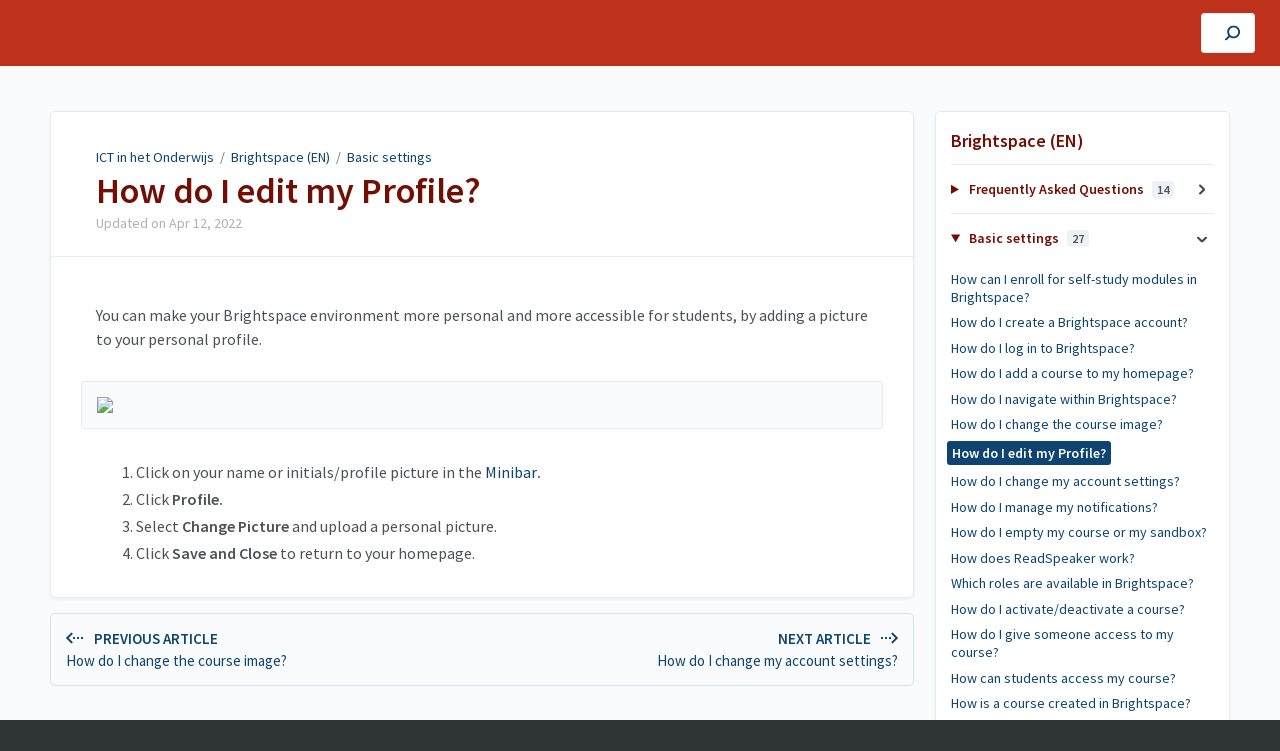

--- FILE ---
content_type: text/html; charset=utf-8
request_url: https://icto.tutorials.ru.nl/a/970842-how-do-i-edit-my-profile
body_size: 11573
content:
<!DOCTYPE html>
<html lang="en">
  <head>
    <meta content="IE=edge" http-equiv="X-UA-Compatible">
<meta content="text/html;charset=UTF-8" http-equiv="Content-Type">
<meta content="width=device-width, initial-scale=1" name="viewport">
<meta name="turbo-prefetch" content="false">
<title>How do I edit my Profile? </title>
<meta name='description' content='You can make your Brightspace environment more personal and more accessible for students, by adding a picture to your personal profile.'>

  <meta name="csrf-param" content="authenticity_token" />
<meta name="csrf-token" content="e7tyu23cl5H1IjqvMa7UhNmE_F-hYF1Gko-i5OeG72fG7cw_rqxINAvaX5BZRgiZ4OYuLtelJYGHSRaKuIzlfQ" />
  <meta name="csp-nonce" />
<meta name="robots" content="noindex">
<link rel="stylesheet" href="https://fonts.googleapis.com/css?family=Source+Sans+Pro:300,400,400i,600" />
<link rel="stylesheet" crossorigin="anonymous" href="https://assets.screensteps.com/assets/themes/v3/site-e01975c7.css" data-turbo-track="reload" integrity="sha384-oC3kEflgqPj3aqsTPjuwuK1tRl/m9JfT8ughP/7WvzIR+4WK79lWIK7KbpTXRvAe" />
<script src="https://assets.screensteps.com/assets/jquery-9eb95fa6.js" crossorigin="anonymous" integrity="sha384-ZvpUoO/+PpLXR1lu4jmpXWu80pZlYUAfxl5NsBMWOEPSjUn/6Z/hRTt8+pR6L4N2"></script>
<script src="https://assets.screensteps.com/assets/application-b9655710.js" crossorigin="anonymous" defer="defer" data-turbo-track="reload" integrity="sha384-w+rw0s+RN+i7K0ttxDr43yp8spD6kqKioi4wpXPpRDI3xr/E3iTNXcn012A5YpBE"></script>



<style id="customSettings" title="customSettings">
  :root {
    --accent-color:                      #fcb13f;
    --article-count-background:          #E9ECEF;
    --article-count-text:                #36393B;
    --continue-button-color:             #45ABF9;
    --continue-button-text-color:        #FFFFFF;
    --continue-button-hover-color:       #1F96F8;
    --continue-button-border-color:      #1F96F8;
    --finished-button-color:             #45ABF9;
    --finished-button-text-color:        #FFFFFF;
    --finished-button-hover-color:       #1F96F8;
    --finished-button-border-color:      #1F96F8;
    --foldable-section-background-color: #F6FBFF;
    --foldable-section-hover-color:      #E3F2FE;
    --foldable-section-text-color:       #727b79;
    --footer-background-color:           #2f3535;
    --footer-text-color:                 #a7aeb2;
    --header-color:                      #730e04;
    --link-color:                        #0f4470;
    --link-hover-color:                  #1261a1;
    --manual-title-color:                #ffffff;
    --nav-breadcrumb-color:              #ffffff;
    --nav-breadcrumb-hover-color:        #3ea9fc;
    --nav-color:                         #ffffff;
    --nav-hover-color:                   #ffffff;
    --text-color:                        #4d5157;
    --text-color-light:                  #afafb6;
    --tile-color:                        #be311a;
    --tile-text-color:                   #f5f5f5;
    --workflow-border-color:             #4A7FC8;

    --linear-gradient:                   linear-gradient(to right, #be311a, #be311a);
    --hero-background-image:             linear-gradient(to right, #be311a, #be311a);
    --text-container-opacity:            1.0;

    --logo-url:                          url(https://media.screensteps.com/account_assets/ed31ca17a7/files/000/003/148/original/ru_en_wit_LOGO.png);
    --logo-size:                         100%;
  }


</style>


      <meta name="turbo-visit-control" content="reload">

      <!-- Google tag (gtag.js) -->
<script async src="https://www.googletagmanager.com/gtag/js?id=G-76T6GDJ9H2"></script>
<script>
  window.dataLayer = window.dataLayer || [];
  function gtag(){dataLayer.push(arguments);}
  gtag('js', new Date());

  gtag('config', 'G-76T6GDJ9H2');
</script>
  </head>
  <body id="body" class="site-article compact-toc" data-content-template="2019" data-controller="toaster">
    <header class="header header--gradient" data-controller="header">
  <div class="header__content">
    <button id="skip-to-main-content" aria-label="Skip to content" class="skip-to-main-content" tabindex="1" data-action="header#skipToContent">
      Skip to content
    </button>

    <h1 class="header__logo header__logo--image">
      <a role="button" tabindex="2" href="/">
        ICT in het Onderwijs
</a></h1>
      <nav class="header__nav">
</nav>


      <div class="header__search">
        <label
          for="cb-search"
          class="header__search-toggle">
          <span class="hidden">Search guides and tutorials...</span>
          <svg xmlns="http://www.w3.org/2000/svg" width="24" height="24" viewBox="0 0 24 24" role="img"><path d="M7.585 18.489L2.504 23.57A1.467 1.467 0 0 1 .43 21.496l5.081-5.081a10.22 10.22 0 0 1-2.044-6.149C3.467 4.596 8.064 0 13.734 0 19.404 0 24 4.596 24 10.266s-4.596 10.267-10.266 10.267a10.22 10.22 0 0 1-6.149-2.044zm6.149-.895a7.328 7.328 0 1 0 0-14.655 7.328 7.328 0 0 0 0 14.655z" fill="#3EA9FC" fill-rule="nonzero"></path></svg>
        </label>
        <input type="checkbox" id="cb-search" class="header__search-cb hidden" aria-hidden="true" />
        <form class="searchbar" role="search" action="/searches" accept-charset="UTF-8" method="get">
          <label for="text" class="hidden">Search guides and tutorials...</label>
          <input type="search" name="text" id="text" class="searchbar__input" placeholder="Search guides and tutorials..." autocomplete="off" data-action="quicksearch#search search-suggestions#search" aria-label="Search" tabindex="3" />
          <span class="searchbar__icon">
            <button value="Search" class="searchbar__wrapper" aria-label="Search" tabindex="4"><svg xmlns="http://www.w3.org/2000/svg" width="24" height="24" viewBox="0 0 24 24" role="img"><path d="M7.585 18.489L2.504 23.57A1.467 1.467 0 0 1 .43 21.496l5.081-5.081a10.22 10.22 0 0 1-2.044-6.149C3.467 4.596 8.064 0 13.734 0 19.404 0 24 4.596 24 10.266s-4.596 10.267-10.266 10.267a10.22 10.22 0 0 1-6.149-2.044zm6.149-.895a7.328 7.328 0 1 0 0-14.655 7.328 7.328 0 0 0 0 14.655z" fill="#3EA9FC" fill-rule="nonzero"></path></svg></button>
          </span>
            <div class="typeahead__wrapper" data-turbo-temporary>
  <ul class="typeahead__list" data-search-suggestions-target="results">
  </ul>
</div>


</form>      </div>
  </div>
</header>



    
<!-- 1 -->
<main class="main padding-top-md padding-bottom-lg--bp-md">
  <div class="container container--lg columns">
      <div aria-hidden="true" hidden class="sidebar sidebar--right sidebar--sm"></div>
    <div class="content" tabindex="-1" data-screensteps-article>
      <div class="article card ">
        <div class="article__header">
          <div class="breadcrumbs" role="navigation" aria-label="breadcrumb">
            <a class="breadcrumbs__item" href="/">ICT in het Onderwijs</a>
              &nbsp;/&nbsp;
                <a class="breadcrumbs__item" href="/m/brightspace-teacher-en">Brightspace (EN)</a>
                &nbsp;/&nbsp;
                <a class="breadcrumbs__item" href="/m/brightspace-teacher-en/c/264948">Basic settings</a>
          </div>
          <h1 class="article__title" tabindex="0">
            How do I edit my Profile?
          </h1>
          <p class="article__subtitle">
          <span class="article__subtitle_date">Updated on <time datetime="2022-04-12T12:09:10Z" data-local="time" data-format="%b %d, %Y">Apr 12, 2022</time></span>
          </p>
        </div>
        
<div class="article__content screensteps-article-content" data-controller="article photoswipe" data-article-id="970842" data-article-type-id="0" data-space-id="20226" data-manual-id="81229" data-workflow="false" data-article-rewrite-links-value="true" data-article-base-path-value="/" data-photoswipe-article-id-value="970842" data-article-author-action-outlet=".nav__item" data-checklist-article-id-value="970842" data-workflow-article-id-value="970842">
  
              <div class="screensteps-steps" data-role="steps-container" >
                    <div class="instructions screensteps-textblock" tabindex="0">
  <div id="text-content_F1CCEDB0-8C05-0136-8499-06467EE270FA" class="text-block-content">
    <p>You can make your Brightspace environment more personal and more accessible for students, by adding a picture to your personal profile.</p>
  </div>
</div>
    <div class="image">
  <img width="844" height="366" style="max-width: min(100%, 844px);" loading="lazy" data-action="click->photoswipe#open" data-photoswipe-target="photo" data-srcset="https://media.screensteps.com/image_assets/assets/002/634/390/original/43bf3f67-6499-4d2a-bfa2-6285ac418723.png 844w" data-src="https://media.screensteps.com/image_assets/assets/002/634/390/original/43bf3f67-6499-4d2a-bfa2-6285ac418723.png" data-sizes="auto" class="clickable lazyload" src="https://media.screensteps.com/image_assets/assets/002/634/390/original/43bf3f67-6499-4d2a-bfa2-6285ac418723.png">
</div>

    <div class="instructions screensteps-textblock" tabindex="0">
  <div id="text-content_F1CD1360-8C05-0136-849B-06467EE270FA" class="text-block-content">
    <ol>
<li>Click on your name or initials/profile picture in the <a href="/a/962341-how-do-i-navigate-within-brightspace">Minibar</a><strong>.</strong> &nbsp;</li>
<li>Click <strong>P</strong><strong>rofile.</strong>
</li>
<li>Select <strong>Change</strong> <strong>Picture</strong> and upload a personal picture.</li>
<li>Click <strong>Save</strong> <strong>and</strong> <strong>Close</strong> to return to your homepage.</li>
</ol>
  </div>
</div>

              </div>


  


</div>        
      </div>
        <div class="article__actions" data-role="next-previous-nav">
  <div class="article__actions-prev">
      <a class="article__actions-link" href="/a/970105-how-do-i-change-the-course-image">
        <span class="article__actions-label">
          <svg xmlns="http://www.w3.org/2000/svg" width="17" height="12" viewBox="0 0 17 12" aria-hidden="true" role="img" aria-labelledby="a3uq3d7h68yw8myy57ghumuu6powckj1"><title id="a3uq3d7h68yw8myy57ghumuu6powckj1">Checklist item</title><g fill="none" fill-rule="evenodd"><path d="M10.446 10.646a.5.5 0 0 1 0-.707L14.386 6l-3.94-3.94a.5.5 0 0 1 0-.706l.708-.708a.5.5 0 0 1 .707 0l5 5a.5.5 0 0 1 0 .708l-5 5a.5.5 0 0 1-.707 0l-.708-.708zM8.5 5h1a.5.5 0 0 1 .5.5v1a.5.5 0 0 1-.5.5h-1a.5.5 0 0 1-.5-.5v-1a.5.5 0 0 1 .5-.5zm-4 0h1a.5.5 0 0 1 .5.5v1a.5.5 0 0 1-.5.5h-1a.5.5 0 0 1-.5-.5v-1a.5.5 0 0 1 .5-.5zm-4 0h1a.5.5 0 0 1 .5.5v1a.5.5 0 0 1-.5.5h-1a.5.5 0 0 1-.5-.5v-1A.5.5 0 0 1 .5 5z" fill="currentColor"></path></g></svg>
          Previous Article
        </span>
        <span class="article__actions-content" title="How do I change the course image?">
          How do I change the course image?
        </span>
</a>  </div>
  <div class="article__actions-next">
      <a class="article__actions-link" href="/a/970878-how-do-i-change-my-account-settings">
        <span class="article__actions-label">
          Next Article
          <svg xmlns="http://www.w3.org/2000/svg" width="17" height="12" viewBox="0 0 17 12" aria-hidden="true" role="img" aria-labelledby="a7womi7cam1rhz2sdeelv1u9ksf9x1fv"><title id="a7womi7cam1rhz2sdeelv1u9ksf9x1fv">Checklist item</title><g fill="none" fill-rule="evenodd"><path d="M10.446 10.646a.5.5 0 0 1 0-.707L14.386 6l-3.94-3.94a.5.5 0 0 1 0-.706l.708-.708a.5.5 0 0 1 .707 0l5 5a.5.5 0 0 1 0 .708l-5 5a.5.5 0 0 1-.707 0l-.708-.708zM8.5 5h1a.5.5 0 0 1 .5.5v1a.5.5 0 0 1-.5.5h-1a.5.5 0 0 1-.5-.5v-1a.5.5 0 0 1 .5-.5zm-4 0h1a.5.5 0 0 1 .5.5v1a.5.5 0 0 1-.5.5h-1a.5.5 0 0 1-.5-.5v-1a.5.5 0 0 1 .5-.5zm-4 0h1a.5.5 0 0 1 .5.5v1a.5.5 0 0 1-.5.5h-1a.5.5 0 0 1-.5-.5v-1A.5.5 0 0 1 .5 5z" fill="currentColor"></path></g></svg>
        </span>
        <span class="article__actions-content" title="How do I change my account settings?">
          How do I change my account settings?
        </span>
</a>  </div>
</div>

    </div>
      <div class="sidebar sidebar--right sidebar--sm no-padding-x--bp-md">
        <div class="sidebar__links card">
          
                <div
  class="sidebar__chapters"
  data-controller="sidebar-chapters"
  data-sidebar-chapters-chapter-value="264948"
  data-sidebar-chapters-lesson-value="970842"
>
    <h3 class="sidebar__heading">Brightspace (EN)</h3>
      <details class="sidebar__chapter sidebar__collapse" data-role="sidebar-chapter"
               data-chapter-id="270718"
               data-controller="details sidebar-chapter"
               data-action="toggle->sidebar-chapter#updateAria">
        <summary class="sidebar__chapter_link sidebar__collapse_toggle">
          Frequently Asked Questions
          <span class="sidebar__menu_counter" data-sidebar-chapter-target="counter">14</span>
        </summary>
        <ul>
            <li data-article-id="1024214" data-role="sidebar-chapter-article">
              <a class="sidebar__link" data-role="nested-chapter-articles" href="/a/1024214-how-do-i-receive-announcements-by-e-mail">How do I receive Announcements by e-mail?</a>
            </li>
            <li data-article-id="1534902" data-role="sidebar-chapter-article">
              <a class="sidebar__link" data-role="nested-chapter-articles" href="/a/1534902-are-manuals-also-available-in-dutch">Are manuals also available in Dutch?</a>
            </li>
            <li data-article-id="987020" data-role="sidebar-chapter-article">
              <a class="sidebar__link" data-role="nested-chapter-articles" href="/a/987020-how-can-i-experiment-with-brightspace">How can I experiment with Brightspace?</a>
            </li>
            <li data-article-id="987022" data-role="sidebar-chapter-article">
              <a class="sidebar__link" data-role="nested-chapter-articles" href="/a/987022-can-i-add-colleagues-to-my-sandbox">Can I add colleagues to my Sandbox? </a>
            </li>
            <li data-article-id="987023" data-role="sidebar-chapter-article">
              <a class="sidebar__link" data-role="nested-chapter-articles" href="/a/987023-can-i-add-students-to-my-sandbox">Can I add students to my Sandbox?</a>
            </li>
            <li data-article-id="987025" data-role="sidebar-chapter-article">
              <a class="sidebar__link" data-role="nested-chapter-articles" href="/a/987025-can-i-use-a-test-student-in-brightspace">Can I use a test student in Brightspace?</a>
            </li>
            <li data-article-id="987026" data-role="sidebar-chapter-article">
              <a class="sidebar__link" data-role="nested-chapter-articles" href="/a/987026-how-are-osiris-and-brightspace-connected">How are OSIRIS and Brightspace connected?</a>
            </li>
            <li data-article-id="987027" data-role="sidebar-chapter-article">
              <a class="sidebar__link" data-role="nested-chapter-articles" href="/a/987027-where-can-i-get-support">Where can I get support?</a>
            </li>
            <li data-article-id="987028" data-role="sidebar-chapter-article">
              <a class="sidebar__link" data-role="nested-chapter-articles" href="/a/987028-how-safe-is-brightspace">How safe is Brightspace?</a>
            </li>
            <li data-article-id="1236750" data-role="sidebar-chapter-article">
              <a class="sidebar__link" data-role="nested-chapter-articles" href="/a/1236750-virtual-classroom-faq">Virtual Classroom FAQ</a>
            </li>
            <li data-article-id="1397083" data-role="sidebar-chapter-article">
              <a class="sidebar__link" data-role="nested-chapter-articles" href="/a/1397083-frequently-asked-questions-ouriginal-urkund">Frequently asked questions Ouriginal (Urkund)</a>
            </li>
            <li data-article-id="1266228" data-role="sidebar-chapter-article">
              <a class="sidebar__link" data-role="nested-chapter-articles" href="/a/1266228-where-can-i-ask-questions-about-the-manuals">Where can I ask questions about the manuals?</a>
            </li>
            <li data-article-id="1559428" data-role="sidebar-chapter-article">
              <a class="sidebar__link" data-role="nested-chapter-articles" href="/a/1559428-what-does-the-digital-learning-environment-at-ru-consist-of-and-where-can-you-go-with-a-proposal-for-a-change">What does the Digital learning environment at RU consist of and where can you go with a proposal for a change?</a>
            </li>
            <li data-article-id="1644223" data-role="sidebar-chapter-article">
              <a class="sidebar__link" data-role="nested-chapter-articles" href="/a/1644223-how-do-i-log-in-to-blackboard">How do I log in to Blackboard?</a>
            </li>
        </ul>
      </details>
      <details class="sidebar__chapter sidebar__collapse" data-role="sidebar-chapter"
               data-chapter-id="264948"
               data-controller="details sidebar-chapter"
               data-action="toggle->sidebar-chapter#updateAria">
        <summary class="sidebar__chapter_link sidebar__collapse_toggle">
          Basic settings
          <span class="sidebar__menu_counter" data-sidebar-chapter-target="counter">27</span>
        </summary>
        <ul>
            <li data-article-id="1922618" data-role="sidebar-chapter-article">
              <a class="sidebar__link" data-role="nested-chapter-articles" href="/a/1922618-how-can-i-enroll-for-self-study-modules-in-brightspace">How can I enroll for self-study modules in Brightspace?</a>
            </li>
            <li data-article-id="993647" data-role="sidebar-chapter-article">
              <a class="sidebar__link" data-role="nested-chapter-articles" href="/a/993647-how-do-i-create-a-brightspace-account">How do I create a Brightspace account?</a>
            </li>
            <li data-article-id="961769" data-role="sidebar-chapter-article">
              <a class="sidebar__link" data-role="nested-chapter-articles" href="/a/961769-how-do-i-log-in-to-brightspace">How do I log in to Brightspace?</a>
            </li>
            <li data-article-id="961806" data-role="sidebar-chapter-article">
              <a class="sidebar__link" data-role="nested-chapter-articles" href="/a/961806-how-do-i-add-a-course-to-my-homepage">How do I add a course to my homepage?</a>
            </li>
            <li data-article-id="962341" data-role="sidebar-chapter-article">
              <a class="sidebar__link" data-role="nested-chapter-articles" href="/a/962341-how-do-i-navigate-within-brightspace">How do I navigate within Brightspace?</a>
            </li>
            <li data-article-id="970105" data-role="sidebar-chapter-article">
              <a class="sidebar__link" data-role="nested-chapter-articles" href="/a/970105-how-do-i-change-the-course-image">How do I change the course image?</a>
            </li>
            <li data-article-id="970842" data-role="sidebar-chapter-article">
              <a class="sidebar__link" data-role="nested-chapter-articles" href="/a/970842-how-do-i-edit-my-profile">How do I edit my Profile?</a>
            </li>
            <li data-article-id="970878" data-role="sidebar-chapter-article">
              <a class="sidebar__link" data-role="nested-chapter-articles" href="/a/970878-how-do-i-change-my-account-settings">How do I change my account settings?</a>
            </li>
            <li data-article-id="972432" data-role="sidebar-chapter-article">
              <a class="sidebar__link" data-role="nested-chapter-articles" href="/a/972432-how-do-i-manage-my-notifications">How do I manage my notifications?</a>
            </li>
            <li data-article-id="1150077" data-role="sidebar-chapter-article">
              <a class="sidebar__link" data-role="nested-chapter-articles" href="/a/1150077-how-do-i-empty-my-course-or-my-sandbox">How do I empty my course or my sandbox?</a>
            </li>
            <li data-article-id="1449378" data-role="sidebar-chapter-article">
              <a class="sidebar__link" data-role="nested-chapter-articles" href="/a/1449378-how-does-readspeaker-work">How does ReadSpeaker work?</a>
            </li>
            <li data-article-id="970898" data-role="sidebar-chapter-article">
              <a class="sidebar__link" data-role="nested-chapter-articles" href="/a/970898-which-roles-are-available-in-brightspace">Which roles are available in Brightspace?</a>
            </li>
            <li data-article-id="972435" data-role="sidebar-chapter-article">
              <a class="sidebar__link" data-role="nested-chapter-articles" href="/a/972435-how-do-i-activate-deactivate-a-course">How do I activate/deactivate a course?</a>
            </li>
            <li data-article-id="972441" data-role="sidebar-chapter-article">
              <a class="sidebar__link" data-role="nested-chapter-articles" href="/a/972441-how-do-i-give-someone-access-to-my-course">How do I give someone access to my course?</a>
            </li>
            <li data-article-id="972474" data-role="sidebar-chapter-article">
              <a class="sidebar__link" data-role="nested-chapter-articles" href="/a/972474-how-can-students-access-my-course">How can students access my course?</a>
            </li>
            <li data-article-id="984121" data-role="sidebar-chapter-article">
              <a class="sidebar__link" data-role="nested-chapter-articles" href="/a/984121-how-is-a-course-created-in-brightspace">How is a course created in Brightspace?</a>
            </li>
            <li data-article-id="984220" data-role="sidebar-chapter-article">
              <a class="sidebar__link" data-role="nested-chapter-articles" href="/a/984220-how-are-students-un-enroled-in-courses-and-groups">How are students (un)enroled in courses and groups?</a>
            </li>
            <li data-article-id="1001731" data-role="sidebar-chapter-article">
              <a class="sidebar__link" data-role="nested-chapter-articles" href="/a/1001731-how-do-i-preview-my-course-as-a-student">How do I preview my course as a student?</a>
            </li>
            <li data-article-id="1001751" data-role="sidebar-chapter-article">
              <a class="sidebar__link" data-role="nested-chapter-articles" href="/a/1001751-how-can-i-experience-my-course-as-a-student">How can I experience my course as a student?</a>
            </li>
            <li data-article-id="1102238" data-role="sidebar-chapter-article">
              <a class="sidebar__link" data-role="nested-chapter-articles" href="/a/1102238-how-do-i-assign-roles-in-my-course-to-colleagues-and-how-do-i-delete-users">How do I assign roles in my course to colleagues and how do I delete users?</a>
            </li>
            <li data-article-id="1020843" data-role="sidebar-chapter-article">
              <a class="sidebar__link" data-role="nested-chapter-articles" href="/a/1020843-what-is-the-editor">What is the Editor?</a>
            </li>
            <li data-article-id="1023384" data-role="sidebar-chapter-article">
              <a class="sidebar__link" data-role="nested-chapter-articles" href="/a/1023384-how-do-i-add-text-to-the-editor">How do I add text to the Editor?</a>
            </li>
            <li data-article-id="1025403" data-role="sidebar-chapter-article">
              <a class="sidebar__link" data-role="nested-chapter-articles" href="/a/1025403-how-do-i-add-media-to-the-editor">How do I add media to the Editor?</a>
            </li>
            <li data-article-id="1025944" data-role="sidebar-chapter-article">
              <a class="sidebar__link" data-role="nested-chapter-articles" href="/a/1025944-how-do-i-add-quicklinks-to-the-editor">How do I add quicklinks to the Editor?</a>
            </li>
            <li data-article-id="1025953" data-role="sidebar-chapter-article">
              <a class="sidebar__link" data-role="nested-chapter-articles" href="/a/1025953-how-do-i-add-equations-to-the-editor">How do I add equations to the Editor?</a>
            </li>
            <li data-article-id="1118920" data-role="sidebar-chapter-article">
              <a class="sidebar__link" data-role="nested-chapter-articles" href="/a/1118920-how-do-i-use-templates-in-the-editor">How do I use templates in the Editor?</a>
            </li>
            <li data-article-id="1596214" data-role="sidebar-chapter-article">
              <a class="sidebar__link" data-role="nested-chapter-articles" href="/a/1596214-how-do-i-add-code-in-the-editor">How do I add code in the Editor?</a>
            </li>
        </ul>
      </details>
      <details class="sidebar__chapter sidebar__collapse" data-role="sidebar-chapter"
               data-chapter-id="284432"
               data-controller="details sidebar-chapter"
               data-action="toggle->sidebar-chapter#updateAria">
        <summary class="sidebar__chapter_link sidebar__collapse_toggle">
          Content
          <span class="sidebar__menu_counter" data-sidebar-chapter-target="counter">26</span>
        </summary>
        <ul>
            <li data-article-id="1091730" data-role="sidebar-chapter-article">
              <a class="sidebar__link" data-role="nested-chapter-articles" href="/a/1091730-copy-course-how-do-i-copy-the-structure-and-content-from-one-course-to-another">Copy Course: How do I copy the structure and content from one course to another?</a>
            </li>
            <li data-article-id="1172285" data-role="sidebar-chapter-article">
              <a class="sidebar__link" data-role="nested-chapter-articles" href="/a/1172285-how-do-i-copy-a-scorm-object">How do I copy a SCORM object?</a>
            </li>
            <li data-article-id="1655360" data-role="sidebar-chapter-article">
              <a class="sidebar__link" data-role="nested-chapter-articles" href="/a/1655360-how-do-i-export-and-or-import-a-course-in-brightspace">How do I export and/or import a course in Brightspace?</a>
            </li>
            <li data-article-id="973957" data-role="sidebar-chapter-article">
              <a class="sidebar__link" data-role="nested-chapter-articles" href="/a/973957-how-do-i-copy-components-from-one-course-to-another">How do I copy components from one course to another?</a>
            </li>
            <li data-article-id="973979" data-role="sidebar-chapter-article">
              <a class="sidebar__link" data-role="nested-chapter-articles" href="/a/973979-how-do-i-add-documents-to-a-course">How do I add documents to a course?</a>
            </li>
            <li data-article-id="976902" data-role="sidebar-chapter-article">
              <a class="sidebar__link" data-role="nested-chapter-articles" href="/a/976902-how-do-i-add-audio-and-or-video-to-my-course">How do I add audio and/or video to my course?</a>
            </li>
            <li data-article-id="976913" data-role="sidebar-chapter-article">
              <a class="sidebar__link" data-role="nested-chapter-articles" href="/a/976913-how-do-i-create-an-information-block-file-file-in-my-course">How do I create an information block (File) file in my course?</a>
            </li>
            <li data-article-id="976920" data-role="sidebar-chapter-article">
              <a class="sidebar__link" data-role="nested-chapter-articles" href="/a/976920-how-do-i-add-a-link-to-my-course">How do I add a link to my course?</a>
            </li>
            <li data-article-id="1020836" data-role="sidebar-chapter-article">
              <a class="sidebar__link" data-role="nested-chapter-articles" href="/a/1020836-how-do-i-add-a-scorm-object-to-my-course">How do I add a SCORM object to my course?</a>
            </li>
            <li data-article-id="1020842" data-role="sidebar-chapter-article">
              <a class="sidebar__link" data-role="nested-chapter-articles" href="/a/1020842-how-do-i-add-an-html-e-learning-to-my-course">How do I add an HTML e-learning to my course?</a>
            </li>
            <li data-article-id="1061951" data-role="sidebar-chapter-article">
              <a class="sidebar__link" data-role="nested-chapter-articles" href="/a/1061951-how-do-i-use-manage-files">How do I use Manage Files?</a>
            </li>
            <li data-article-id="1068662" data-role="sidebar-chapter-article">
              <a class="sidebar__link" data-role="nested-chapter-articles" href="/a/1068662-how-do-i-add-content-to-my-course-using-add-from-manage-files">How do I add content to my course using Add from Manage Files?</a>
            </li>
            <li data-article-id="1135383" data-role="sidebar-chapter-article">
              <a class="sidebar__link" data-role="nested-chapter-articles" href="/a/1135383-how-do-i-add-a-libguide-to-my-course">How do I add a LibGuide to my course?</a>
            </li>
            <li data-article-id="1349815" data-role="sidebar-chapter-article">
              <a class="sidebar__link" data-role="nested-chapter-articles" href="/a/1349815-how-do-i-add-archive-material-from-beeld-and-geluid-to-my-course">How do I add archive material from Beeld and Geluid to my course?</a>
            </li>
            <li data-article-id="1507775" data-role="sidebar-chapter-article">
              <a class="sidebar__link" data-role="nested-chapter-articles" href="/a/1507775-how-do-i-edit-videos-in-content">How do I edit videos in Content?</a>
            </li>
            <li data-article-id="1533307" data-role="sidebar-chapter-article">
              <a class="sidebar__link" data-role="nested-chapter-articles" href="/a/1533307-how-do-i-add-an-e-learning-module-from-medischonderwijs-nl-to-my-course-umc">How do I add an e-learning module from MedischOnderwijs.nl to my course? (UMC)</a>
            </li>
            <li data-article-id="1538131" data-role="sidebar-chapter-article">
              <a class="sidebar__link" data-role="nested-chapter-articles" href="/a/1538131-how-do-i-use-the-media-library">How do I use the Media Library?</a>
            </li>
            <li data-article-id="973158" data-role="sidebar-chapter-article">
              <a class="sidebar__link" data-role="nested-chapter-articles" href="/a/973158-how-do-i-hide-or-reveal-course-content-for-students">How do I hide or reveal course content for students?</a>
            </li>
            <li data-article-id="973216" data-role="sidebar-chapter-article">
              <a class="sidebar__link" data-role="nested-chapter-articles" href="/a/973216-what-are-release-conditions-and-how-can-i-use-them">What are release conditions and how can I use them?</a>
            </li>
            <li data-article-id="972478" data-role="sidebar-chapter-article">
              <a class="sidebar__link" data-role="nested-chapter-articles" href="/a/972478-how-do-i-structure-my-course">How do I structure my course?</a>
            </li>
            <li data-article-id="973843" data-role="sidebar-chapter-article">
              <a class="sidebar__link" data-role="nested-chapter-articles" href="/a/973843-examples-for-structuring-your-course">Examples for structuring your course</a>
            </li>
            <li data-article-id="973949" data-role="sidebar-chapter-article">
              <a class="sidebar__link" data-role="nested-chapter-articles" href="/a/973949-how-do-i-organise-the-course-home-of-a-course">How do I organise the Course Home of a course?</a>
            </li>
            <li data-article-id="987060" data-role="sidebar-chapter-article">
              <a class="sidebar__link" data-role="nested-chapter-articles" href="/a/987060-how-do-i-edit-the-properties-of-a-topic-and-how-do-i-move-a-topic">How do I edit the properties of a topic and how do I move a topic?</a>
            </li>
            <li data-article-id="1014548" data-role="sidebar-chapter-article">
              <a class="sidebar__link" data-role="nested-chapter-articles" href="/a/1014548-how-can-i-set-release-conditions-for-a-topic-under-content">How can I set release conditions for a topic under Content?</a>
            </li>
            <li data-article-id="1014593" data-role="sidebar-chapter-article">
              <a class="sidebar__link" data-role="nested-chapter-articles" href="/a/1014593-what-can-i-do-under-content">What can I do under Content?  </a>
            </li>
            <li data-article-id="1078557" data-role="sidebar-chapter-article">
              <a class="sidebar__link" data-role="nested-chapter-articles" href="/a/1078557-how-do-i-use-course-schedule">How do I use Course Schedule?</a>
            </li>
        </ul>
      </details>
      <details class="sidebar__chapter sidebar__collapse" data-role="sidebar-chapter"
               data-chapter-id="285724"
               data-controller="details sidebar-chapter"
               data-action="toggle->sidebar-chapter#updateAria">
        <summary class="sidebar__chapter_link sidebar__collapse_toggle">
          Course Builder
          <span class="sidebar__menu_counter" data-sidebar-chapter-target="counter">1</span>
        </summary>
        <ul>
            <li data-article-id="1058756" data-role="sidebar-chapter-article">
              <a class="sidebar__link" data-role="nested-chapter-articles" href="/a/1058756-how-do-i-set-up-a-course-with-use-of-the-course-builder">How do I set up a course with use of the Course Builder?</a>
            </li>
        </ul>
      </details>
      <details class="sidebar__chapter sidebar__collapse" data-role="sidebar-chapter"
               data-chapter-id="285721"
               data-controller="details sidebar-chapter"
               data-action="toggle->sidebar-chapter#updateAria">
        <summary class="sidebar__chapter_link sidebar__collapse_toggle">
          Discussions
          <span class="sidebar__menu_counter" data-sidebar-chapter-target="counter">17</span>
        </summary>
        <ul>
            <li data-article-id="1164938" data-role="sidebar-chapter-article">
              <a class="sidebar__link" data-role="nested-chapter-articles" href="/a/1164938-how-do-i-use-discussions">How do I use Discussions?</a>
            </li>
            <li data-article-id="1028280" data-role="sidebar-chapter-article">
              <a class="sidebar__link" data-role="nested-chapter-articles" href="/a/1028280-how-do-i-create-a-discussion-forum">How do I create a discussion forum?</a>
            </li>
            <li data-article-id="1028650" data-role="sidebar-chapter-article">
              <a class="sidebar__link" data-role="nested-chapter-articles" href="/a/1028650-how-do-i-create-a-topic-in-a-discussion-forum">How do I create a topic in a discussion forum?</a>
            </li>
            <li data-article-id="1028651" data-role="sidebar-chapter-article">
              <a class="sidebar__link" data-role="nested-chapter-articles" href="/a/1028651-how-do-i-add-an-existing-discussion-to-content">How do I add an existing discussion to Content?</a>
            </li>
            <li data-article-id="1028277" data-role="sidebar-chapter-article">
              <a class="sidebar__link" data-role="nested-chapter-articles" href="/a/1028277-how-do-i-change-the-settings-for-discussions">How do I change the settings for Discussions?</a>
            </li>
            <li data-article-id="1028652" data-role="sidebar-chapter-article">
              <a class="sidebar__link" data-role="nested-chapter-articles" href="/a/1028652-how-do-i-add-restrictions-to-a-discussion-forum">How do I add restrictions to a discussion forum?</a>
            </li>
            <li data-article-id="1028655" data-role="sidebar-chapter-article">
              <a class="sidebar__link" data-role="nested-chapter-articles" href="/a/1028655-how-do-i-add-restrictions-to-a-discussion-topic">How do I add restrictions to a discussion topic?</a>
            </li>
            <li data-article-id="976923" data-role="sidebar-chapter-article">
              <a class="sidebar__link" data-role="nested-chapter-articles" href="/a/976923-how-do-i-create-a-discussion-topic-per-group">How do I create a Discussion Topic per group?</a>
            </li>
            <li data-article-id="976971" data-role="sidebar-chapter-article">
              <a class="sidebar__link" data-role="nested-chapter-articles" href="/a/976971-how-do-i-use-lockers-for-groups">How do I use Lockers for Groups?</a>
            </li>
            <li data-article-id="1028656" data-role="sidebar-chapter-article">
              <a class="sidebar__link" data-role="nested-chapter-articles" href="/a/1028656-how-do-i-manage-my-discussions">How do I manage my discussions?</a>
            </li>
            <li data-article-id="1064287" data-role="sidebar-chapter-article">
              <a class="sidebar__link" data-role="nested-chapter-articles" href="/a/1064287-how-do-i-attach-a-grade-item-and-or-rubric-to-a-discussion-topic">How do I attach a grade item and/or rubric to a discussion topic?</a>
            </li>
            <li data-article-id="1028662" data-role="sidebar-chapter-article">
              <a class="sidebar__link" data-role="nested-chapter-articles" href="/a/1028662-how-do-i-assess-a-discussion-topic-or-post-grade-item-rubric">How do I assess a discussion topic or post (grade item, rubric)?</a>
            </li>
            <li data-article-id="1147677" data-role="sidebar-chapter-article">
              <a class="sidebar__link" data-role="nested-chapter-articles" href="/a/1147677-what-can-i-do-with-a-topic-threads-posts">What can I do with a Topic (threads/posts)?</a>
            </li>
            <li data-article-id="1133886" data-role="sidebar-chapter-article">
              <a class="sidebar__link" data-role="nested-chapter-articles" href="/a/1133886-how-do-i-rate-a-discussion-post">How do I rate a discussion post?</a>
            </li>
            <li data-article-id="1118727" data-role="sidebar-chapter-article">
              <a class="sidebar__link" data-role="nested-chapter-articles" href="/a/1118727-how-do-i-restore-deleted-discussion-topics-and-threads">How do I restore deleted discussion topics and threads?</a>
            </li>
            <li data-article-id="1147731" data-role="sidebar-chapter-article">
              <a class="sidebar__link" data-role="nested-chapter-articles" href="/a/1147731-how-do-i-print-the-topics-threads-of-a-discussion-forum">How do I print the topics/threads of a discussion forum?</a>
            </li>
            <li data-article-id="1772861" data-role="sidebar-chapter-article">
              <a class="sidebar__link" data-role="nested-chapter-articles" href="/a/1772861-how-do-i-set-up-notifications-for-discussion-updates">How do I set up notifications for Discussion updates?</a>
            </li>
        </ul>
      </details>
      <details class="sidebar__chapter sidebar__collapse" data-role="sidebar-chapter"
               data-chapter-id="285720"
               data-controller="details sidebar-chapter"
               data-action="toggle->sidebar-chapter#updateAria">
        <summary class="sidebar__chapter_link sidebar__collapse_toggle">
          Assignments
          <span class="sidebar__menu_counter" data-sidebar-chapter-target="counter">12</span>
        </summary>
        <ul>
            <li data-article-id="1040961" data-role="sidebar-chapter-article">
              <a class="sidebar__link" data-role="nested-chapter-articles" href="/a/1040961-how-do-i-use-assignments">How do I use Assignments?</a>
            </li>
            <li data-article-id="1043724" data-role="sidebar-chapter-article">
              <a class="sidebar__link" data-role="nested-chapter-articles" href="/a/1043724-how-do-i-create-an-assignment">How do I create an Assignment?</a>
            </li>
            <li data-article-id="1123229" data-role="sidebar-chapter-article">
              <a class="sidebar__link" data-role="nested-chapter-articles" href="/a/1123229-how-do-i-create-a-new-category-or-manage-my-existing-categories">How do I create a new category or manage my existing categories?</a>
            </li>
            <li data-article-id="1043722" data-role="sidebar-chapter-article">
              <a class="sidebar__link" data-role="nested-chapter-articles" href="/a/1043722-how-do-i-set-restrictions-for-an-assignment">How do I set restrictions for an Assignment?</a>
            </li>
            <li data-article-id="1045192" data-role="sidebar-chapter-article">
              <a class="sidebar__link" data-role="nested-chapter-articles" href="/a/1045192-how-can-i-use-assignments-for-groups-assignments-groups">How can I use Assignments for groups? Assignments | Groups </a>
            </li>
            <li data-article-id="1045215" data-role="sidebar-chapter-article">
              <a class="sidebar__link" data-role="nested-chapter-articles" href="/a/1045215-how-do-i-add-an-assignment-to-content">How do I add an assignment to Content?</a>
            </li>
            <li data-article-id="1022216" data-role="sidebar-chapter-article">
              <a class="sidebar__link" data-role="nested-chapter-articles" href="/a/1022216-how-do-i-attach-a-grade-item-and-or-rubric-to-an-assignment">How do I attach a grade item and/or rubric to an assignment?</a>
            </li>
            <li data-article-id="1071899" data-role="sidebar-chapter-article">
              <a class="sidebar__link" data-role="nested-chapter-articles" href="/a/1071899-how-do-i-assess-an-assignment-grade-item-rubric">How do I assess an assignment? (grade item, rubric)</a>
            </li>
            <li data-article-id="1072221" data-role="sidebar-chapter-article">
              <a class="sidebar__link" data-role="nested-chapter-articles" href="/a/1072221-how-do-i-assess-an-assignment-offline">How do I assess an assignment offline?</a>
            </li>
            <li data-article-id="1072242" data-role="sidebar-chapter-article">
              <a class="sidebar__link" data-role="nested-chapter-articles" href="/a/1072242-how-do-i-assess-a-group-assignment">How do I assess a group assignment?</a>
            </li>
            <li data-article-id="1118724" data-role="sidebar-chapter-article">
              <a class="sidebar__link" data-role="nested-chapter-articles" href="/a/1118724-how-do-i-restore-a-deleted-assignment-or-submission">How do I restore a deleted Assignment or submission?</a>
            </li>
            <li data-article-id="1087778" data-role="sidebar-chapter-article">
              <a class="sidebar__link" data-role="nested-chapter-articles" href="/a/1087778-can-i-alter-an-assignment-after-it-is-published">Can I alter an assignment after it is published?</a>
            </li>
        </ul>
      </details>
      <details class="sidebar__chapter sidebar__collapse" data-role="sidebar-chapter"
               data-chapter-id="285722"
               data-controller="details sidebar-chapter"
               data-action="toggle->sidebar-chapter#updateAria">
        <summary class="sidebar__chapter_link sidebar__collapse_toggle">
          Quizzes, Self Assessment and Surveys
          <span class="sidebar__menu_counter" data-sidebar-chapter-target="counter">20</span>
        </summary>
        <ul>
            <li data-article-id="1022228" data-role="sidebar-chapter-article">
              <a class="sidebar__link" data-role="nested-chapter-articles" href="/a/1022228-how-do-i-use-quizzes">How do I use Quizzes?</a>
            </li>
            <li data-article-id="1040446" data-role="sidebar-chapter-article">
              <a class="sidebar__link" data-role="nested-chapter-articles" href="/a/1040446-how-do-i-use-the-question-library">How do I use the Question Library?</a>
            </li>
            <li data-article-id="1040861" data-role="sidebar-chapter-article">
              <a class="sidebar__link" data-role="nested-chapter-articles" href="/a/1040861-how-do-i-create-a-quiz">How do I create a quiz?</a>
            </li>
            <li data-article-id="1052194" data-role="sidebar-chapter-article">
              <a class="sidebar__link" data-role="nested-chapter-articles" href="/a/1052194-how-do-i-set-restrictions-for-a-quiz">How do I set restrictions for a quiz?</a>
            </li>
            <li data-article-id="1080940" data-role="sidebar-chapter-article">
              <a class="sidebar__link" data-role="nested-chapter-articles" href="/a/1080940-how-can-i-set-up-what-students-see-when-they-submit-a-quiz">How can I set up what students see when they submit a quiz?</a>
            </li>
            <li data-article-id="1071864" data-role="sidebar-chapter-article">
              <a class="sidebar__link" data-role="nested-chapter-articles" href="/a/1071864-how-do-i-edit-a-quiz">How do I edit a quiz?</a>
            </li>
            <li data-article-id="1052188" data-role="sidebar-chapter-article">
              <a class="sidebar__link" data-role="nested-chapter-articles" href="/a/1052188-how-do-i-add-a-quiz-to-content">How do I add a quiz to Content?</a>
            </li>
            <li data-article-id="1980158" data-role="sidebar-chapter-article">
              <a class="sidebar__link" data-role="nested-chapter-articles" href="/a/1980158-how-do-i-print-a-quiz">How do I print a quiz?</a>
            </li>
            <li data-article-id="1020252" data-role="sidebar-chapter-article">
              <a class="sidebar__link" data-role="nested-chapter-articles" href="/a/1020252-how-do-i-attach-a-grade-item-to-a-quiz">How do I attach a grade item to a quiz?</a>
            </li>
            <li data-article-id="1080926" data-role="sidebar-chapter-article">
              <a class="sidebar__link" data-role="nested-chapter-articles" href="/a/1080926-how-do-i-assess-a-quiz">How do I assess a quiz?</a>
            </li>
            <li data-article-id="1098862" data-role="sidebar-chapter-article">
              <a class="sidebar__link" data-role="nested-chapter-articles" href="/a/1098862-how-do-i-adjust-the-assessment-after-adjusting-a-quiz-question">How do I adjust the assessment after adjusting a quiz question?</a>
            </li>
            <li data-article-id="1052182" data-role="sidebar-chapter-article">
              <a class="sidebar__link" data-role="nested-chapter-articles" href="/a/1052182-quiz-statistics-where-do-i-find-them-and-what-do-they-show-me">Quiz Statistics: where do I find them and what do they show me?</a>
            </li>
            <li data-article-id="1049605" data-role="sidebar-chapter-article">
              <a class="sidebar__link" data-role="nested-chapter-articles" href="/a/1049605-how-do-i-create-a-statistical-report-of-a-quiz">How do I create a (statistical) report of a Quiz?</a>
            </li>
            <li data-article-id="1091837" data-role="sidebar-chapter-article">
              <a class="sidebar__link" data-role="nested-chapter-articles" href="/a/1091837-how-do-i-delete-a-student-s-quiz-attempt">How do I delete a student&#39;s quiz attempt?</a>
            </li>
            <li data-article-id="1360385" data-role="sidebar-chapter-article">
              <a class="sidebar__link" data-role="nested-chapter-articles" href="/a/1360385-how-do-i-use-self-assessment">How do I use Self Assessment?</a>
            </li>
            <li data-article-id="1028686" data-role="sidebar-chapter-article">
              <a class="sidebar__link" data-role="nested-chapter-articles" href="/a/1028686-how-do-i-use-surveys-activities-surveys">How do I use Surveys? Activities | Surveys</a>
            </li>
            <li data-article-id="1031438" data-role="sidebar-chapter-article">
              <a class="sidebar__link" data-role="nested-chapter-articles" href="/a/1031438-how-do-i-set-up-restrictions-for-a-survey">How do I set up restrictions for a survey?</a>
            </li>
            <li data-article-id="1078559" data-role="sidebar-chapter-article">
              <a class="sidebar__link" data-role="nested-chapter-articles" href="/a/1078559-how-do-i-view-the-results-of-a-survey">How do I view the results of a survey?</a>
            </li>
            <li data-article-id="1031803" data-role="sidebar-chapter-article">
              <a class="sidebar__link" data-role="nested-chapter-articles" href="/a/1031803-how-do-i-create-a-report-of-a-survey">How do I create a report of a survey?</a>
            </li>
            <li data-article-id="1035587" data-role="sidebar-chapter-article">
              <a class="sidebar__link" data-role="nested-chapter-articles" href="/a/1035587-how-do-i-add-a-survey-to-and-how-do-i-edit-a-survey-from-content">How do I add a survey to and how do I edit a survey from Content?</a>
            </li>
        </ul>
      </details>
      <details class="sidebar__chapter sidebar__collapse" data-role="sidebar-chapter"
               data-chapter-id="276831"
               data-controller="details sidebar-chapter"
               data-action="toggle->sidebar-chapter#updateAria">
        <summary class="sidebar__chapter_link sidebar__collapse_toggle">
          Grades
          <span class="sidebar__menu_counter" data-sidebar-chapter-target="counter">14</span>
        </summary>
        <ul>
            <li data-article-id="1016303" data-role="sidebar-chapter-article">
              <a class="sidebar__link" data-role="nested-chapter-articles" href="/a/1016303-how-do-i-use-grades-in-my-course">How do I use Grades in my course?</a>
            </li>
            <li data-article-id="1098736" data-role="sidebar-chapter-article">
              <a class="sidebar__link" data-role="nested-chapter-articles" href="/a/1098736-how-do-i-import-and-export-grades-from-and-to-brightspace">How do I import and export Grades from and to Brightspace?</a>
            </li>
            <li data-article-id="1016309" data-role="sidebar-chapter-article">
              <a class="sidebar__link" data-role="nested-chapter-articles" href="/a/1016309-how-do-i-use-the-grade-book">How do I use the grade book?</a>
            </li>
            <li data-article-id="1020840" data-role="sidebar-chapter-article">
              <a class="sidebar__link" data-role="nested-chapter-articles" href="/a/1020840-how-do-i-set-up-my-grade-book">How do I set up my grade book?</a>
            </li>
            <li data-article-id="1078543" data-role="sidebar-chapter-article">
              <a class="sidebar__link" data-role="nested-chapter-articles" href="/a/1078543-how-do-i-create-grade-categories">How do I create grade categories?</a>
            </li>
            <li data-article-id="1064867" data-role="sidebar-chapter-article">
              <a class="sidebar__link" data-role="nested-chapter-articles" href="/a/1064867-how-do-i-create-a-grade-item">How do I create a grade item?</a>
            </li>
            <li data-article-id="1064430" data-role="sidebar-chapter-article">
              <a class="sidebar__link" data-role="nested-chapter-articles" href="/a/1064430-how-do-i-use-grade-schemes">How do I use grade schemes?</a>
            </li>
            <li data-article-id="1064293" data-role="sidebar-chapter-article">
              <a class="sidebar__link" data-role="nested-chapter-articles" href="/a/1064293-how-do-i-adjust-settings-in-the-grade-book">How do I adjust settings in the grade book?</a>
            </li>
            <li data-article-id="1171135" data-role="sidebar-chapter-article">
              <a class="sidebar__link" data-role="nested-chapter-articles" href="/a/1171135-how-do-i-create-a-formula-in-my-grade-book">How do I create a formula in my grade book?</a>
            </li>
            <li data-article-id="1118848" data-role="sidebar-chapter-article">
              <a class="sidebar__link" data-role="nested-chapter-articles" href="/a/1118848-how-do-i-exempt-a-student-from-an-assignment-quiz-or-other-activity-grade-item">How do I exempt a student from an assignment, quiz or other activity (grade item)?</a>
            </li>
            <li data-article-id="1118846" data-role="sidebar-chapter-article">
              <a class="sidebar__link" data-role="nested-chapter-articles" href="/a/1118846-how-do-i-copy-a-grade-scheme-from-one-course-to-another">How do I copy a grade scheme from one course to another?</a>
            </li>
            <li data-article-id="1118718" data-role="sidebar-chapter-article">
              <a class="sidebar__link" data-role="nested-chapter-articles" href="/a/1118718-how-do-i-restore-a-deleted-grade-item">How do I restore a deleted grade item?</a>
            </li>
            <li data-article-id="1314512" data-role="sidebar-chapter-article">
              <a class="sidebar__link" data-role="nested-chapter-articles" href="/a/1314512-how-do-i-assess-multiple-students-at-once-with-enter-grades">How do I assess multiple students at once with Enter Grades?</a>
            </li>
            <li data-article-id="1438863" data-role="sidebar-chapter-article">
              <a class="sidebar__link" data-role="nested-chapter-articles" href="/a/1438863-how-do-the-features-can-exceed-and-bonus-work">How do the features Can Exceed and Bonus work?</a>
            </li>
        </ul>
      </details>
      <details class="sidebar__chapter sidebar__collapse" data-role="sidebar-chapter"
               data-chapter-id="285725"
               data-controller="details sidebar-chapter"
               data-action="toggle->sidebar-chapter#updateAria">
        <summary class="sidebar__chapter_link sidebar__collapse_toggle">
          Rubrics, annotations, awards
          <span class="sidebar__menu_counter" data-sidebar-chapter-target="counter">11</span>
        </summary>
        <ul>
            <li data-article-id="1067376" data-role="sidebar-chapter-article">
              <a class="sidebar__link" data-role="nested-chapter-articles" href="/a/1067376-how-do-i-use-rubrics">How do I use rubrics?</a>
            </li>
            <li data-article-id="1064915" data-role="sidebar-chapter-article">
              <a class="sidebar__link" data-role="nested-chapter-articles" href="/a/1064915-how-do-i-create-a-rubric">How do I create a rubric?</a>
            </li>
            <li data-article-id="1081750" data-role="sidebar-chapter-article">
              <a class="sidebar__link" data-role="nested-chapter-articles" href="/a/1081750-how-do-i-make-a-rubric-visible-for-students">How do I make a rubric visible for students?</a>
            </li>
            <li data-article-id="1064880" data-role="sidebar-chapter-article">
              <a class="sidebar__link" data-role="nested-chapter-articles" href="/a/1064880-how-do-i-copy-a-rubric-from-one-course-to-another">How do I copy a rubric from one course to another?</a>
            </li>
            <li data-article-id="1071803" data-role="sidebar-chapter-article">
              <a class="sidebar__link" data-role="nested-chapter-articles" href="/a/1071803-how-do-i-use-annotations-to-add-feedback-to-an-assignment">How do I use Annotations to add feedback to an assignment?</a>
            </li>
            <li data-article-id="1078566" data-role="sidebar-chapter-article">
              <a class="sidebar__link" data-role="nested-chapter-articles" href="/a/1078566-how-do-i-create-awards-and-how-do-i-add-an-award-to-my-course">How do I create Awards and how do I add an Award to my course?</a>
            </li>
            <li data-article-id="1078616" data-role="sidebar-chapter-article">
              <a class="sidebar__link" data-role="nested-chapter-articles" href="/a/1078616-how-do-i-issue-awards-to-students-and-how-do-i-edit-awards">How do I issue Awards to students and how do I edit Awards?</a>
            </li>
            <li data-article-id="1078852" data-role="sidebar-chapter-article">
              <a class="sidebar__link" data-role="nested-chapter-articles" href="/a/1078852-how-do-i-design-an-award-with-classic-badge-designer">How do I design an Award with Classic Badge Designer?</a>
            </li>
            <li data-article-id="1078550" data-role="sidebar-chapter-article">
              <a class="sidebar__link" data-role="nested-chapter-articles" href="/a/1078550-how-do-i-give-feedback-with-audio-and-or-video-capture">How do I give feedback with Audio and/or Video Capture?</a>
            </li>
            <li data-article-id="1620167" data-role="sidebar-chapter-article">
              <a class="sidebar__link" data-role="nested-chapter-articles" href="/a/1620167-how-do-i-create-certificates-and-how-do-i-add-a-certificate-to-my-course">How do I create certificates and how do I add a certificate to my course?</a>
            </li>
            <li data-article-id="1706649" data-role="sidebar-chapter-article">
              <a class="sidebar__link" data-role="nested-chapter-articles" href="/a/1706649-how-do-i-print-a-rubric">How do I print a rubric?</a>
            </li>
        </ul>
      </details>
      <details class="sidebar__chapter sidebar__collapse" data-role="sidebar-chapter"
               data-chapter-id="285726"
               data-controller="details sidebar-chapter"
               data-action="toggle->sidebar-chapter#updateAria">
        <summary class="sidebar__chapter_link sidebar__collapse_toggle">
          Plagiarism check (Ouriginal &amp; Turnitin)
          <span class="sidebar__menu_counter" data-sidebar-chapter-target="counter">2</span>
        </summary>
        <ul>
            <li data-article-id="1045240" data-role="sidebar-chapter-article">
              <a class="sidebar__link" data-role="nested-chapter-articles" href="/a/1045240-how-do-i-use-turnitin-in-brightspace-activities-assignments">How do I use Turnitin in Brightspace? Activities | Assignments</a>
            </li>
            <li data-article-id="1961581" data-role="sidebar-chapter-article">
              <a class="sidebar__link" data-role="nested-chapter-articles" href="/a/1961581-how-to-use-a-plagiarism-report-in-turnitin">How to use a plagiarism report in Turnitin</a>
            </li>
        </ul>
      </details>
      <details class="sidebar__chapter sidebar__collapse" data-role="sidebar-chapter"
               data-chapter-id="408414"
               data-controller="details sidebar-chapter"
               data-action="toggle->sidebar-chapter#updateAria">
        <summary class="sidebar__chapter_link sidebar__collapse_toggle">
          Classlist
          <span class="sidebar__menu_counter" data-sidebar-chapter-target="counter">2</span>
        </summary>
        <ul>
            <li data-article-id="1007056" data-role="sidebar-chapter-article">
              <a class="sidebar__link" data-role="nested-chapter-articles" href="/a/1007056-how-do-i-use-the-classlist">How do I use the Classlist?</a>
            </li>
            <li data-article-id="1020518" data-role="sidebar-chapter-article">
              <a class="sidebar__link" data-role="nested-chapter-articles" href="/a/1020518-how-do-i-send-an-e-mail-from-the-classlist">How do I send an e-mail from the Classlist?</a>
            </li>
        </ul>
      </details>
      <details class="sidebar__chapter sidebar__collapse" data-role="sidebar-chapter"
               data-chapter-id="270044"
               data-controller="details sidebar-chapter"
               data-action="toggle->sidebar-chapter#updateAria">
        <summary class="sidebar__chapter_link sidebar__collapse_toggle">
          Groups
          <span class="sidebar__menu_counter" data-sidebar-chapter-target="counter">7</span>
        </summary>
        <ul>
            <li data-article-id="985833" data-role="sidebar-chapter-article">
              <a class="sidebar__link" data-role="nested-chapter-articles" href="/a/985833-how-do-i-use-groups">How do I use Groups?</a>
            </li>
            <li data-article-id="985841" data-role="sidebar-chapter-article">
              <a class="sidebar__link" data-role="nested-chapter-articles" href="/a/985841-how-do-i-create-groups">How do I create Groups?</a>
            </li>
            <li data-article-id="1018052" data-role="sidebar-chapter-article">
              <a class="sidebar__link" data-role="nested-chapter-articles" href="/a/1018052-how-do-i-remove-groups">How do I remove groups?</a>
            </li>
            <li data-article-id="1012411" data-role="sidebar-chapter-article">
              <a class="sidebar__link" data-role="nested-chapter-articles" href="/a/1012411-how-do-i-add-a-self-enrollment-link-to-content">How do I add a self-enrollment link to Content?</a>
            </li>
            <li data-article-id="1012505" data-role="sidebar-chapter-article">
              <a class="sidebar__link" data-role="nested-chapter-articles" href="/a/1012505-how-do-i-export-a-list-of-participants-from-my-course">How do I export a list of participants from my course?</a>
            </li>
            <li data-article-id="1020824" data-role="sidebar-chapter-article">
              <a class="sidebar__link" data-role="nested-chapter-articles" href="/a/1020824-how-can-i-see-which-students-are-in-my-group">How can I see which students are in my group?</a>
            </li>
            <li data-article-id="1080934" data-role="sidebar-chapter-article">
              <a class="sidebar__link" data-role="nested-chapter-articles" href="/a/1080934-how-do-i-create-a-blog-for-students">How do I create a blog for students?</a>
            </li>
        </ul>
      </details>
      <details class="sidebar__chapter sidebar__collapse" data-role="sidebar-chapter"
               data-chapter-id="365694"
               data-controller="details sidebar-chapter"
               data-action="toggle->sidebar-chapter#updateAria">
        <summary class="sidebar__chapter_link sidebar__collapse_toggle">
           Feedback and assessment: Pitch2Peer
          <span class="sidebar__menu_counter" data-sidebar-chapter-target="counter">1</span>
        </summary>
        <ul>
            <li data-article-id="1449370" data-role="sidebar-chapter-article">
              <a class="sidebar__link" data-role="nested-chapter-articles" href="/a/1449370-how-does-pitch2peer-work">How does Pitch2Peer work?</a>
            </li>
        </ul>
      </details>
      <details class="sidebar__chapter sidebar__collapse" data-role="sidebar-chapter"
               data-chapter-id="285727"
               data-controller="details sidebar-chapter"
               data-action="toggle->sidebar-chapter#updateAria">
        <summary class="sidebar__chapter_link sidebar__collapse_toggle">
          Attendance, Calendar, Bookmarks
          <span class="sidebar__menu_counter" data-sidebar-chapter-target="counter">11</span>
        </summary>
        <ul>
            <li data-article-id="1028188" data-role="sidebar-chapter-article">
              <a class="sidebar__link" data-role="nested-chapter-articles" href="/a/1028188-how-do-i-keep-track-of-students-presence-with-attendance">How do I keep track of students&#39; presence with Attendance?</a>
            </li>
            <li data-article-id="1080949" data-role="sidebar-chapter-article">
              <a class="sidebar__link" data-role="nested-chapter-articles" href="/a/1080949-how-do-i-use-the-calendar">How do I use the Calendar?</a>
            </li>
            <li data-article-id="1066381" data-role="sidebar-chapter-article">
              <a class="sidebar__link" data-role="nested-chapter-articles" href="/a/1066381-how-do-i-add-an-event-to-the-calendar">How do I add an event to the Calendar?</a>
            </li>
            <li data-article-id="1057455" data-role="sidebar-chapter-article">
              <a class="sidebar__link" data-role="nested-chapter-articles" href="/a/1057455-how-do-i-edit-existing-events-in-the-calendar">How do I edit existing events in the Calendar?</a>
            </li>
            <li data-article-id="973891" data-role="sidebar-chapter-article">
              <a class="sidebar__link" data-role="nested-chapter-articles" href="/a/973891-how-do-i-adjust-settings-in-the-calendar">How do I adjust settings in the Calendar?</a>
            </li>
            <li data-article-id="973894" data-role="sidebar-chapter-article">
              <a class="sidebar__link" data-role="nested-chapter-articles" href="/a/973894-how-do-i-share-or-print-the-calendar">How do I share or print the Calendar?</a>
            </li>
            <li data-article-id="973903" data-role="sidebar-chapter-article">
              <a class="sidebar__link" data-role="nested-chapter-articles" href="/a/973903-how-do-i-use-tasks-in-the-calendar">How do I use Tasks in the Calendar?</a>
            </li>
            <li data-article-id="1069588" data-role="sidebar-chapter-article">
              <a class="sidebar__link" data-role="nested-chapter-articles" href="/a/1069588-how-do-i-import-my-ru-schedule-to-my-calendar">How do I import my RU schedule to my Calendar?</a>
            </li>
            <li data-article-id="1078857" data-role="sidebar-chapter-article">
              <a class="sidebar__link" data-role="nested-chapter-articles" href="/a/1078857-how-do-i-use-manage-dates">How do I use Manage Dates?</a>
            </li>
            <li data-article-id="973237" data-role="sidebar-chapter-article">
              <a class="sidebar__link" data-role="nested-chapter-articles" href="/a/973237-how-do-i-use-bookmarks">How do I use bookmarks?</a>
            </li>
            <li data-article-id="1069626" data-role="sidebar-chapter-article">
              <a class="sidebar__link" data-role="nested-chapter-articles" href="/a/1069626-how-do-i-get-access-to-the-ru-study-guide">How do I get access to the RU study guide?</a>
            </li>
        </ul>
      </details>
      <details class="sidebar__chapter sidebar__collapse" data-role="sidebar-chapter"
               data-chapter-id="285728"
               data-controller="details sidebar-chapter"
               data-action="toggle->sidebar-chapter#updateAria">
        <summary class="sidebar__chapter_link sidebar__collapse_toggle">
          Course progress: checklist, completion tracking
          <span class="sidebar__menu_counter" data-sidebar-chapter-target="counter">3</span>
        </summary>
        <ul>
            <li data-article-id="1072259" data-role="sidebar-chapter-article">
              <a class="sidebar__link" data-role="nested-chapter-articles" href="/a/1072259-how-do-i-create-and-use-a-checklist">How do I create and use a Checklist?</a>
            </li>
            <li data-article-id="1072279" data-role="sidebar-chapter-article">
              <a class="sidebar__link" data-role="nested-chapter-articles" href="/a/1072279-how-do-i-add-a-checklist-to-content">How do I add a checklist to Content?</a>
            </li>
            <li data-article-id="1076579" data-role="sidebar-chapter-article">
              <a class="sidebar__link" data-role="nested-chapter-articles" href="/a/1076579-how-can-students-keep-track-of-what-content-they-have-already-viewed">How can students keep track of what content they have already viewed?</a>
            </li>
        </ul>
      </details>
      <details class="sidebar__chapter sidebar__collapse" data-role="sidebar-chapter"
               data-chapter-id="285729"
               data-controller="details sidebar-chapter"
               data-action="toggle->sidebar-chapter#updateAria">
        <summary class="sidebar__chapter_link sidebar__collapse_toggle">
          Announcements, replace strings, intelligent agents
          <span class="sidebar__menu_counter" data-sidebar-chapter-target="counter">8</span>
        </summary>
        <ul>
            <li data-article-id="973937" data-role="sidebar-chapter-article">
              <a class="sidebar__link" data-role="nested-chapter-articles" href="/a/973937-how-do-i-create-an-announcement">How do I create an Announcement?</a>
            </li>
            <li data-article-id="973312" data-role="sidebar-chapter-article">
              <a class="sidebar__link" data-role="nested-chapter-articles" href="/a/973312-how-do-i-manage-announcements">How do I manage announcements?</a>
            </li>
            <li data-article-id="1012445" data-role="sidebar-chapter-article">
              <a class="sidebar__link" data-role="nested-chapter-articles" href="/a/1012445-how-do-i-personalise-messages-with-replace-strings">How do I personalise messages with replace strings?</a>
            </li>
            <li data-article-id="1068664" data-role="sidebar-chapter-article">
              <a class="sidebar__link" data-role="nested-chapter-articles" href="/a/1068664-what-is-an-intelligent-agent-and-how-do-i-use-it">What is an Intelligent Agent and how do I use it?</a>
            </li>
            <li data-article-id="1068735" data-role="sidebar-chapter-article">
              <a class="sidebar__link" data-role="nested-chapter-articles" href="/a/1068735-how-do-i-create-an-intelligent-agent-and-how-do-i-test-them-administration-course-admin">How do I create an Intelligent Agent and how do I test them? Administration | Course Admin</a>
            </li>
            <li data-article-id="1068780" data-role="sidebar-chapter-article">
              <a class="sidebar__link" data-role="nested-chapter-articles" href="/a/1068780-how-do-i-manage-intelligent-agents-administration-course-admin">How do I manage Intelligent Agents? Administration | Course Admin</a>
            </li>
            <li data-article-id="1223075" data-role="sidebar-chapter-article">
              <a class="sidebar__link" data-role="nested-chapter-articles" href="/a/1223075-how-do-i-create-a-chat-for-my-course">How do I create a chat for my course?</a>
            </li>
            <li data-article-id="1258248" data-role="sidebar-chapter-article">
              <a class="sidebar__link" data-role="nested-chapter-articles" href="/a/1258248-how-do-i-edit-chats-and-access-old-chats">How do I edit chats and access old chats?</a>
            </li>
        </ul>
      </details>
      <details class="sidebar__chapter sidebar__collapse" data-role="sidebar-chapter"
               data-chapter-id="285730"
               data-controller="details sidebar-chapter"
               data-action="toggle->sidebar-chapter#updateAria">
        <summary class="sidebar__chapter_link sidebar__collapse_toggle">
          Pulse app for mobile
          <span class="sidebar__menu_counter" data-sidebar-chapter-target="counter">3</span>
        </summary>
        <ul>
            <li data-article-id="1164096" data-role="sidebar-chapter-article">
              <a class="sidebar__link" data-role="nested-chapter-articles" href="/a/1164096-which-apps-does-brightspace-offer-for-lecturers">Which apps does Brightspace offer for lecturers?</a>
            </li>
            <li data-article-id="1060138" data-role="sidebar-chapter-article">
              <a class="sidebar__link" data-role="nested-chapter-articles" href="/a/1060138-how-do-i-use-the-pulse-app">How do I use the Pulse app? </a>
            </li>
            <li data-article-id="1016300" data-role="sidebar-chapter-article">
              <a class="sidebar__link" data-role="nested-chapter-articles" href="/a/1016300-how-do-i-solve-problems-with-external-apps-when-using-a-mobile-device">How do I solve problems with external apps when using a (mobile) device?</a>
            </li>
        </ul>
      </details>
      <details class="sidebar__chapter sidebar__collapse" data-role="sidebar-chapter"
               data-chapter-id="306250"
               data-controller="details sidebar-chapter"
               data-action="toggle->sidebar-chapter#updateAria">
        <summary class="sidebar__chapter_link sidebar__collapse_toggle">
          Best practices and examples of case studies
          <span class="sidebar__menu_counter" data-sidebar-chapter-target="counter">4</span>
        </summary>
        <ul>
            <li data-article-id="1150091" data-role="sidebar-chapter-article">
              <a class="sidebar__link" data-role="nested-chapter-articles" href="/a/1150091-best-practice-the-automation-of-sending-additional-assignments-warning-emails-to-absent-students">Best practice: the automation of sending additional assignments/warning emails to absent students.</a>
            </li>
            <li data-article-id="987029" data-role="sidebar-chapter-article">
              <a class="sidebar__link" data-role="nested-chapter-articles" href="/a/987029-best-practice-creating-a-sign-up-sheet-for-student-appointments">Best practice: creating a sign-up sheet for student appointments.</a>
            </li>
            <li data-article-id="1071885" data-role="sidebar-chapter-article">
              <a class="sidebar__link" data-role="nested-chapter-articles" href="/a/1071885-best-practice-move-all-downloaded-brightspace-files-from-a-zip-file-to-one-folder">Best practice: move all downloaded Brightspace files from a zip-file to one folder.</a>
            </li>
            <li data-article-id="1172271" data-role="sidebar-chapter-article">
              <a class="sidebar__link" data-role="nested-chapter-articles" href="/a/1172271-best-practice-using-start-dates-due-dates-and-end-dates">Best practice: using start dates, due dates and end dates.</a>
            </li>
        </ul>
      </details>
</div>


      <div>
        <h3 class="sidebar__heading">Other Resources</h3>
        <ul class="asset-list">
    <li>
        <a class="sidebar__link" href="/m/84463">What&#39;s new? ICTO</a>
    </li>
    <li>
        <a class="sidebar__link" href="/m/78363">Brightspace ICTO</a>
    </li>
    <li>
        <a class="sidebar__link" href="/m/123248">Ans ICTO</a>
    </li>
    <li>
        <a class="sidebar__link" href="/m/109584">Website Digitaal Toetsen (WDT) ICTO</a>
    </li>
    <li>
        <a class="sidebar__link" href="/m/88068">TrainTool ICTO</a>
    </li>
    <li>
        <a class="sidebar__link" href="/m/81610">Incidentmanagement</a>
    </li>
    <li>
        <a class="sidebar__link" href="/m/whatsnew">What&#39;s new?</a>
    </li>
    <li>
        <a class="sidebar__link" href="/m/brightspace_docent">Brightspace</a>
    </li>
    <li>
        <a class="sidebar__link" href="/m/123051">Ans</a>
    </li>
    <li>
        <a class="sidebar__link" href="/m/portflow">Portflow</a>
    </li>
    <li>
        <a class="sidebar__link" href="/m/115995">Weblectures</a>
    </li>
    <li>
        <a class="sidebar__link" href="/m/kaltura">Kaltura</a>
    </li>
    <li>
        <a class="sidebar__link" href="/m/virtual_classroom">Virtual Classroom</a>
    </li>
    <li>
        <a class="sidebar__link" href="/m/117941">Teams Meetings</a>
    </li>
    <li>
        <a class="sidebar__link" href="/m/127988">Audiovisuele middelen</a>
    </li>
    <li>
        <a class="sidebar__link" href="/m/traintool">TrainTool</a>
    </li>
    <li>
        <a class="sidebar__link" href="/m/125910">MemoryLab</a>
    </li>
    <li>
        <a class="sidebar__link" href="/m/h5p">H5P</a>
    </li>
    <li>
        <a class="sidebar__link" href="/m/evalytics">Evalytics Interactieve content</a>
    </li>
    <li>
        <a class="sidebar__link" href="/m/wooclap">Wooclap</a>
    </li>
    <li>
        <a class="sidebar__link" href="/m/whats-new-en">What&#39;s new? (EN)</a>
    </li>
    <li>
        <a class="sidebar__link" href="/m/123249">Ans (EN)</a>
    </li>
    <li>
        <a class="sidebar__link" href="/m/portflow-en">Portflow (EN)</a>
    </li>
    <li>
        <a class="sidebar__link" href="/m/weblectures-en">Weblectures (EN)</a>
    </li>
    <li>
        <a class="sidebar__link" href="/m/kaltura-en">Kaltura (EN)</a>
    </li>
    <li>
        <a class="sidebar__link" href="/m/virtual-classroom-en">Virtual Classroom (EN)</a>
    </li>
    <li>
        <a class="sidebar__link" href="/m/117943">Teams Meetings (EN)</a>
    </li>
    <li>
        <a class="sidebar__link" href="/m/127163">TrainTool (EN)</a>
    </li>
    <li>
        <a class="sidebar__link" href="/m/126089">MemoryLab (EN)</a>
    </li>
    <li>
        <a class="sidebar__link" href="/m/h5p-en">H5P (EN)</a>
    </li>
    <li>
        <a class="sidebar__link" href="/m/evalytics-en">Evalytics</a>
    </li>
    <li>
        <a class="sidebar__link" href="/m/wooclap-en">Wooclap (EN)</a>
    </li>
    <li>
        <a class="sidebar__link" href="/m/brightspace-student-nl">Brightspace Student</a>
    </li>
    <li>
        <a class="sidebar__link" href="/m/121076">Ans Student</a>
    </li>
    <li>
        <a class="sidebar__link" href="/m/120532">Portflow Student</a>
    </li>
    <li>
        <a class="sidebar__link" href="/m/109587">WDT Student</a>
    </li>
    <li>
        <a class="sidebar__link" href="/m/98599">Videotools Student</a>
    </li>
    <li>
        <a class="sidebar__link" href="/m/brightspace-student-en">Brightspace</a>
    </li>
    <li>
        <a class="sidebar__link" href="/m/123391">Ans Student (EN)</a>
    </li>
    <li>
        <a class="sidebar__link" href="/m/120533">Portflow Student (EN)</a>
    </li>
    <li>
        <a class="sidebar__link" href="/m/98798">Videotools Student (EN)</a>
    </li>
    <li>
        <a class="sidebar__link" href="/m/116345">Wooclap (EN)</a>
    </li>
</ul>
      </div>

    <div class="sidebar__links">
            <turbo-frame data-controller="frame" id="pdf_button_manual_81229">
        <form action="/s/ICTO/pdfs" accept-charset="UTF-8" method="post"><input type="hidden" name="authenticity_token" value="OhTc1LgXyMlpFZ4DA8BD6_uEqUrehHd_QqvgbuByz8vSPc5KRcdLsc0sRrbuTS4CZ5QT1EFqqAwpWtN7BocXqQ" autocomplete="off" />
      <input type="hidden" name="pdf[manual_id]" id="pdf_manual_id" value="81229" autocomplete="off" />

      <button name="button" type="submit" class="sidebar__cta-btn sidebar__cta-btn--download-all">
        Generate Manual PDF
</button></form>
</turbo-frame>

      <turbo-frame data-controller="frame" id="pdf_button_lesson_970842">
        <form action="/s/ICTO/pdfs" accept-charset="UTF-8" method="post"><input type="hidden" name="authenticity_token" value="0CAUOwIMR2DK9HoxXls-WsnA8rrxiqJgcmCj4-0gTiA4CQal_9zEGG7NooSz1lOzVdBIJG5kfRMZkZD2C9WWQg" autocomplete="off" />
      <input type="hidden" name="pdf[lesson_id]" id="pdf_lesson_id" value="970842" autocomplete="off" />

      <button name="button" type="submit" class="sidebar__cta-btn sidebar__cta-btn--download">
        Generate Article PDF
</button></form>
</turbo-frame>

    <a id="print-article-link" class="sidebar__cta-btn sidebar__cta-btn--print">
      Print Article
    </a>


    </div>

        </div>
      </div>
  </div>
</main>


      <template id='article_translations'
  data-translation-clipboard-copy='Click to copy'
  data-translation-clipboard-copied="Copied to clipboard!">
</template>


    <script>
//<![CDATA[
  setTimeout(function(){if(document.body.className.indexOf('js-loaded')===-1){document.body.className+=' js-not-loaded';}},2000);

//]]>
</script>
  </body>
</html>
